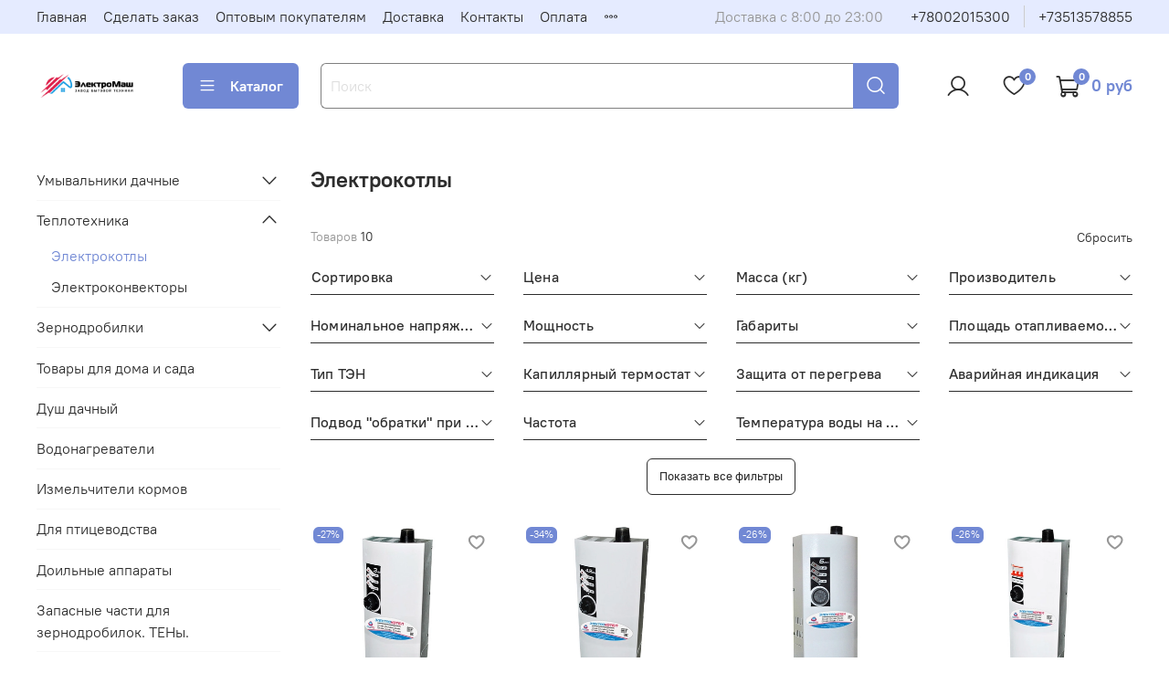

--- FILE ---
content_type: application/javascript
request_url: https://robosales.ru/insales/rs-tracking/rs-tracking.min.js
body_size: 488
content:
function getAllUrlParams(e){var t=e?e.split("?")[1]:window.location.search.slice(1),r={};if(t)for(var a=(t=t.split("#")[0]).split("&"),i=0;i<a.length;i++){var n=a[i].split("="),l=n[0],s=void 0===n[1]||n[1];if("string"==typeof s&&(s=s),(l=l.toLowerCase()).match(/\[(\d+)?\]$/)){var o=l.replace(/\[(\d+)?\]/,"");if(r[o]||(r[o]=[]),l.match(/\[\d+\]$/)){var d=/\[(\d+)\]/.exec(l)[1];r[o][d]=s}else r[o].push(s)}else r[l]?(r[l]&&"string"==typeof r[l]&&(r[l]=[r[l]]),r[l].push(s)):r[l]=s}return r}-1!==location.pathname.indexOf("rst")&&setTimeout(function(){var e=document.getElementById("rs-tracking");if(e){var t=document.createElement("p");t.textContent="Получение информации...",e.appendChild(t);var r=getAllUrlParams(location.href),a=document.createElement("iframe");a.src="https://robosales.ru/history_external.php?id="+r.t,a.setAttribute("width","100%"),a.setAttribute("allowfullscreen",""),a.setAttribute("frameborder",""),a.onload=function(){e.removeChild(t)},e.appendChild(a),window.addEventListener("message",function(e){if(-1!==e.data.indexOf("resize::")){var t=+e.data.replace(/[^0-9]/g,"");isNaN(t)||(a.style.height=t+"px")}})}},200);